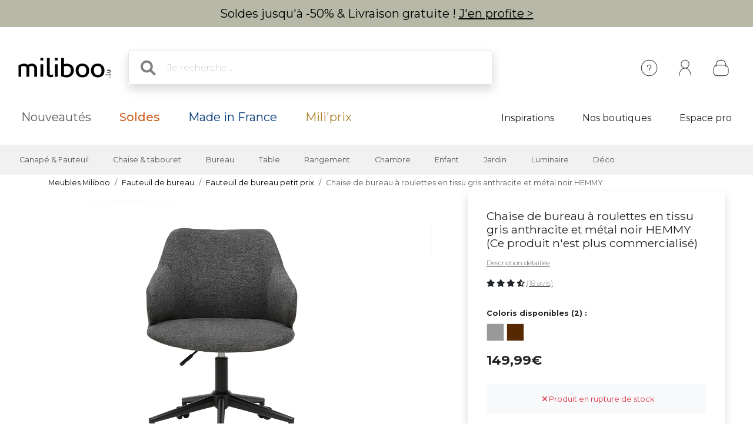

--- FILE ---
content_type: text/html; charset=utf-8
request_url: https://www.google.com/recaptcha/api2/anchor?ar=1&k=6Lc61pgUAAAAAAvaIZqr305zIXLGN4UZPX1EJwGc&co=aHR0cHM6Ly93d3cubWlsaWJvby5sdTo0NDM.&hl=fr&v=9TiwnJFHeuIw_s0wSd3fiKfN&size=normal&anchor-ms=20000&execute-ms=30000&cb=rvgh1vgpc46k
body_size: 48819
content:
<!DOCTYPE HTML><html dir="ltr" lang="fr"><head><meta http-equiv="Content-Type" content="text/html; charset=UTF-8">
<meta http-equiv="X-UA-Compatible" content="IE=edge">
<title>reCAPTCHA</title>
<style type="text/css">
/* cyrillic-ext */
@font-face {
  font-family: 'Roboto';
  font-style: normal;
  font-weight: 400;
  font-stretch: 100%;
  src: url(//fonts.gstatic.com/s/roboto/v48/KFO7CnqEu92Fr1ME7kSn66aGLdTylUAMa3GUBHMdazTgWw.woff2) format('woff2');
  unicode-range: U+0460-052F, U+1C80-1C8A, U+20B4, U+2DE0-2DFF, U+A640-A69F, U+FE2E-FE2F;
}
/* cyrillic */
@font-face {
  font-family: 'Roboto';
  font-style: normal;
  font-weight: 400;
  font-stretch: 100%;
  src: url(//fonts.gstatic.com/s/roboto/v48/KFO7CnqEu92Fr1ME7kSn66aGLdTylUAMa3iUBHMdazTgWw.woff2) format('woff2');
  unicode-range: U+0301, U+0400-045F, U+0490-0491, U+04B0-04B1, U+2116;
}
/* greek-ext */
@font-face {
  font-family: 'Roboto';
  font-style: normal;
  font-weight: 400;
  font-stretch: 100%;
  src: url(//fonts.gstatic.com/s/roboto/v48/KFO7CnqEu92Fr1ME7kSn66aGLdTylUAMa3CUBHMdazTgWw.woff2) format('woff2');
  unicode-range: U+1F00-1FFF;
}
/* greek */
@font-face {
  font-family: 'Roboto';
  font-style: normal;
  font-weight: 400;
  font-stretch: 100%;
  src: url(//fonts.gstatic.com/s/roboto/v48/KFO7CnqEu92Fr1ME7kSn66aGLdTylUAMa3-UBHMdazTgWw.woff2) format('woff2');
  unicode-range: U+0370-0377, U+037A-037F, U+0384-038A, U+038C, U+038E-03A1, U+03A3-03FF;
}
/* math */
@font-face {
  font-family: 'Roboto';
  font-style: normal;
  font-weight: 400;
  font-stretch: 100%;
  src: url(//fonts.gstatic.com/s/roboto/v48/KFO7CnqEu92Fr1ME7kSn66aGLdTylUAMawCUBHMdazTgWw.woff2) format('woff2');
  unicode-range: U+0302-0303, U+0305, U+0307-0308, U+0310, U+0312, U+0315, U+031A, U+0326-0327, U+032C, U+032F-0330, U+0332-0333, U+0338, U+033A, U+0346, U+034D, U+0391-03A1, U+03A3-03A9, U+03B1-03C9, U+03D1, U+03D5-03D6, U+03F0-03F1, U+03F4-03F5, U+2016-2017, U+2034-2038, U+203C, U+2040, U+2043, U+2047, U+2050, U+2057, U+205F, U+2070-2071, U+2074-208E, U+2090-209C, U+20D0-20DC, U+20E1, U+20E5-20EF, U+2100-2112, U+2114-2115, U+2117-2121, U+2123-214F, U+2190, U+2192, U+2194-21AE, U+21B0-21E5, U+21F1-21F2, U+21F4-2211, U+2213-2214, U+2216-22FF, U+2308-230B, U+2310, U+2319, U+231C-2321, U+2336-237A, U+237C, U+2395, U+239B-23B7, U+23D0, U+23DC-23E1, U+2474-2475, U+25AF, U+25B3, U+25B7, U+25BD, U+25C1, U+25CA, U+25CC, U+25FB, U+266D-266F, U+27C0-27FF, U+2900-2AFF, U+2B0E-2B11, U+2B30-2B4C, U+2BFE, U+3030, U+FF5B, U+FF5D, U+1D400-1D7FF, U+1EE00-1EEFF;
}
/* symbols */
@font-face {
  font-family: 'Roboto';
  font-style: normal;
  font-weight: 400;
  font-stretch: 100%;
  src: url(//fonts.gstatic.com/s/roboto/v48/KFO7CnqEu92Fr1ME7kSn66aGLdTylUAMaxKUBHMdazTgWw.woff2) format('woff2');
  unicode-range: U+0001-000C, U+000E-001F, U+007F-009F, U+20DD-20E0, U+20E2-20E4, U+2150-218F, U+2190, U+2192, U+2194-2199, U+21AF, U+21E6-21F0, U+21F3, U+2218-2219, U+2299, U+22C4-22C6, U+2300-243F, U+2440-244A, U+2460-24FF, U+25A0-27BF, U+2800-28FF, U+2921-2922, U+2981, U+29BF, U+29EB, U+2B00-2BFF, U+4DC0-4DFF, U+FFF9-FFFB, U+10140-1018E, U+10190-1019C, U+101A0, U+101D0-101FD, U+102E0-102FB, U+10E60-10E7E, U+1D2C0-1D2D3, U+1D2E0-1D37F, U+1F000-1F0FF, U+1F100-1F1AD, U+1F1E6-1F1FF, U+1F30D-1F30F, U+1F315, U+1F31C, U+1F31E, U+1F320-1F32C, U+1F336, U+1F378, U+1F37D, U+1F382, U+1F393-1F39F, U+1F3A7-1F3A8, U+1F3AC-1F3AF, U+1F3C2, U+1F3C4-1F3C6, U+1F3CA-1F3CE, U+1F3D4-1F3E0, U+1F3ED, U+1F3F1-1F3F3, U+1F3F5-1F3F7, U+1F408, U+1F415, U+1F41F, U+1F426, U+1F43F, U+1F441-1F442, U+1F444, U+1F446-1F449, U+1F44C-1F44E, U+1F453, U+1F46A, U+1F47D, U+1F4A3, U+1F4B0, U+1F4B3, U+1F4B9, U+1F4BB, U+1F4BF, U+1F4C8-1F4CB, U+1F4D6, U+1F4DA, U+1F4DF, U+1F4E3-1F4E6, U+1F4EA-1F4ED, U+1F4F7, U+1F4F9-1F4FB, U+1F4FD-1F4FE, U+1F503, U+1F507-1F50B, U+1F50D, U+1F512-1F513, U+1F53E-1F54A, U+1F54F-1F5FA, U+1F610, U+1F650-1F67F, U+1F687, U+1F68D, U+1F691, U+1F694, U+1F698, U+1F6AD, U+1F6B2, U+1F6B9-1F6BA, U+1F6BC, U+1F6C6-1F6CF, U+1F6D3-1F6D7, U+1F6E0-1F6EA, U+1F6F0-1F6F3, U+1F6F7-1F6FC, U+1F700-1F7FF, U+1F800-1F80B, U+1F810-1F847, U+1F850-1F859, U+1F860-1F887, U+1F890-1F8AD, U+1F8B0-1F8BB, U+1F8C0-1F8C1, U+1F900-1F90B, U+1F93B, U+1F946, U+1F984, U+1F996, U+1F9E9, U+1FA00-1FA6F, U+1FA70-1FA7C, U+1FA80-1FA89, U+1FA8F-1FAC6, U+1FACE-1FADC, U+1FADF-1FAE9, U+1FAF0-1FAF8, U+1FB00-1FBFF;
}
/* vietnamese */
@font-face {
  font-family: 'Roboto';
  font-style: normal;
  font-weight: 400;
  font-stretch: 100%;
  src: url(//fonts.gstatic.com/s/roboto/v48/KFO7CnqEu92Fr1ME7kSn66aGLdTylUAMa3OUBHMdazTgWw.woff2) format('woff2');
  unicode-range: U+0102-0103, U+0110-0111, U+0128-0129, U+0168-0169, U+01A0-01A1, U+01AF-01B0, U+0300-0301, U+0303-0304, U+0308-0309, U+0323, U+0329, U+1EA0-1EF9, U+20AB;
}
/* latin-ext */
@font-face {
  font-family: 'Roboto';
  font-style: normal;
  font-weight: 400;
  font-stretch: 100%;
  src: url(//fonts.gstatic.com/s/roboto/v48/KFO7CnqEu92Fr1ME7kSn66aGLdTylUAMa3KUBHMdazTgWw.woff2) format('woff2');
  unicode-range: U+0100-02BA, U+02BD-02C5, U+02C7-02CC, U+02CE-02D7, U+02DD-02FF, U+0304, U+0308, U+0329, U+1D00-1DBF, U+1E00-1E9F, U+1EF2-1EFF, U+2020, U+20A0-20AB, U+20AD-20C0, U+2113, U+2C60-2C7F, U+A720-A7FF;
}
/* latin */
@font-face {
  font-family: 'Roboto';
  font-style: normal;
  font-weight: 400;
  font-stretch: 100%;
  src: url(//fonts.gstatic.com/s/roboto/v48/KFO7CnqEu92Fr1ME7kSn66aGLdTylUAMa3yUBHMdazQ.woff2) format('woff2');
  unicode-range: U+0000-00FF, U+0131, U+0152-0153, U+02BB-02BC, U+02C6, U+02DA, U+02DC, U+0304, U+0308, U+0329, U+2000-206F, U+20AC, U+2122, U+2191, U+2193, U+2212, U+2215, U+FEFF, U+FFFD;
}
/* cyrillic-ext */
@font-face {
  font-family: 'Roboto';
  font-style: normal;
  font-weight: 500;
  font-stretch: 100%;
  src: url(//fonts.gstatic.com/s/roboto/v48/KFO7CnqEu92Fr1ME7kSn66aGLdTylUAMa3GUBHMdazTgWw.woff2) format('woff2');
  unicode-range: U+0460-052F, U+1C80-1C8A, U+20B4, U+2DE0-2DFF, U+A640-A69F, U+FE2E-FE2F;
}
/* cyrillic */
@font-face {
  font-family: 'Roboto';
  font-style: normal;
  font-weight: 500;
  font-stretch: 100%;
  src: url(//fonts.gstatic.com/s/roboto/v48/KFO7CnqEu92Fr1ME7kSn66aGLdTylUAMa3iUBHMdazTgWw.woff2) format('woff2');
  unicode-range: U+0301, U+0400-045F, U+0490-0491, U+04B0-04B1, U+2116;
}
/* greek-ext */
@font-face {
  font-family: 'Roboto';
  font-style: normal;
  font-weight: 500;
  font-stretch: 100%;
  src: url(//fonts.gstatic.com/s/roboto/v48/KFO7CnqEu92Fr1ME7kSn66aGLdTylUAMa3CUBHMdazTgWw.woff2) format('woff2');
  unicode-range: U+1F00-1FFF;
}
/* greek */
@font-face {
  font-family: 'Roboto';
  font-style: normal;
  font-weight: 500;
  font-stretch: 100%;
  src: url(//fonts.gstatic.com/s/roboto/v48/KFO7CnqEu92Fr1ME7kSn66aGLdTylUAMa3-UBHMdazTgWw.woff2) format('woff2');
  unicode-range: U+0370-0377, U+037A-037F, U+0384-038A, U+038C, U+038E-03A1, U+03A3-03FF;
}
/* math */
@font-face {
  font-family: 'Roboto';
  font-style: normal;
  font-weight: 500;
  font-stretch: 100%;
  src: url(//fonts.gstatic.com/s/roboto/v48/KFO7CnqEu92Fr1ME7kSn66aGLdTylUAMawCUBHMdazTgWw.woff2) format('woff2');
  unicode-range: U+0302-0303, U+0305, U+0307-0308, U+0310, U+0312, U+0315, U+031A, U+0326-0327, U+032C, U+032F-0330, U+0332-0333, U+0338, U+033A, U+0346, U+034D, U+0391-03A1, U+03A3-03A9, U+03B1-03C9, U+03D1, U+03D5-03D6, U+03F0-03F1, U+03F4-03F5, U+2016-2017, U+2034-2038, U+203C, U+2040, U+2043, U+2047, U+2050, U+2057, U+205F, U+2070-2071, U+2074-208E, U+2090-209C, U+20D0-20DC, U+20E1, U+20E5-20EF, U+2100-2112, U+2114-2115, U+2117-2121, U+2123-214F, U+2190, U+2192, U+2194-21AE, U+21B0-21E5, U+21F1-21F2, U+21F4-2211, U+2213-2214, U+2216-22FF, U+2308-230B, U+2310, U+2319, U+231C-2321, U+2336-237A, U+237C, U+2395, U+239B-23B7, U+23D0, U+23DC-23E1, U+2474-2475, U+25AF, U+25B3, U+25B7, U+25BD, U+25C1, U+25CA, U+25CC, U+25FB, U+266D-266F, U+27C0-27FF, U+2900-2AFF, U+2B0E-2B11, U+2B30-2B4C, U+2BFE, U+3030, U+FF5B, U+FF5D, U+1D400-1D7FF, U+1EE00-1EEFF;
}
/* symbols */
@font-face {
  font-family: 'Roboto';
  font-style: normal;
  font-weight: 500;
  font-stretch: 100%;
  src: url(//fonts.gstatic.com/s/roboto/v48/KFO7CnqEu92Fr1ME7kSn66aGLdTylUAMaxKUBHMdazTgWw.woff2) format('woff2');
  unicode-range: U+0001-000C, U+000E-001F, U+007F-009F, U+20DD-20E0, U+20E2-20E4, U+2150-218F, U+2190, U+2192, U+2194-2199, U+21AF, U+21E6-21F0, U+21F3, U+2218-2219, U+2299, U+22C4-22C6, U+2300-243F, U+2440-244A, U+2460-24FF, U+25A0-27BF, U+2800-28FF, U+2921-2922, U+2981, U+29BF, U+29EB, U+2B00-2BFF, U+4DC0-4DFF, U+FFF9-FFFB, U+10140-1018E, U+10190-1019C, U+101A0, U+101D0-101FD, U+102E0-102FB, U+10E60-10E7E, U+1D2C0-1D2D3, U+1D2E0-1D37F, U+1F000-1F0FF, U+1F100-1F1AD, U+1F1E6-1F1FF, U+1F30D-1F30F, U+1F315, U+1F31C, U+1F31E, U+1F320-1F32C, U+1F336, U+1F378, U+1F37D, U+1F382, U+1F393-1F39F, U+1F3A7-1F3A8, U+1F3AC-1F3AF, U+1F3C2, U+1F3C4-1F3C6, U+1F3CA-1F3CE, U+1F3D4-1F3E0, U+1F3ED, U+1F3F1-1F3F3, U+1F3F5-1F3F7, U+1F408, U+1F415, U+1F41F, U+1F426, U+1F43F, U+1F441-1F442, U+1F444, U+1F446-1F449, U+1F44C-1F44E, U+1F453, U+1F46A, U+1F47D, U+1F4A3, U+1F4B0, U+1F4B3, U+1F4B9, U+1F4BB, U+1F4BF, U+1F4C8-1F4CB, U+1F4D6, U+1F4DA, U+1F4DF, U+1F4E3-1F4E6, U+1F4EA-1F4ED, U+1F4F7, U+1F4F9-1F4FB, U+1F4FD-1F4FE, U+1F503, U+1F507-1F50B, U+1F50D, U+1F512-1F513, U+1F53E-1F54A, U+1F54F-1F5FA, U+1F610, U+1F650-1F67F, U+1F687, U+1F68D, U+1F691, U+1F694, U+1F698, U+1F6AD, U+1F6B2, U+1F6B9-1F6BA, U+1F6BC, U+1F6C6-1F6CF, U+1F6D3-1F6D7, U+1F6E0-1F6EA, U+1F6F0-1F6F3, U+1F6F7-1F6FC, U+1F700-1F7FF, U+1F800-1F80B, U+1F810-1F847, U+1F850-1F859, U+1F860-1F887, U+1F890-1F8AD, U+1F8B0-1F8BB, U+1F8C0-1F8C1, U+1F900-1F90B, U+1F93B, U+1F946, U+1F984, U+1F996, U+1F9E9, U+1FA00-1FA6F, U+1FA70-1FA7C, U+1FA80-1FA89, U+1FA8F-1FAC6, U+1FACE-1FADC, U+1FADF-1FAE9, U+1FAF0-1FAF8, U+1FB00-1FBFF;
}
/* vietnamese */
@font-face {
  font-family: 'Roboto';
  font-style: normal;
  font-weight: 500;
  font-stretch: 100%;
  src: url(//fonts.gstatic.com/s/roboto/v48/KFO7CnqEu92Fr1ME7kSn66aGLdTylUAMa3OUBHMdazTgWw.woff2) format('woff2');
  unicode-range: U+0102-0103, U+0110-0111, U+0128-0129, U+0168-0169, U+01A0-01A1, U+01AF-01B0, U+0300-0301, U+0303-0304, U+0308-0309, U+0323, U+0329, U+1EA0-1EF9, U+20AB;
}
/* latin-ext */
@font-face {
  font-family: 'Roboto';
  font-style: normal;
  font-weight: 500;
  font-stretch: 100%;
  src: url(//fonts.gstatic.com/s/roboto/v48/KFO7CnqEu92Fr1ME7kSn66aGLdTylUAMa3KUBHMdazTgWw.woff2) format('woff2');
  unicode-range: U+0100-02BA, U+02BD-02C5, U+02C7-02CC, U+02CE-02D7, U+02DD-02FF, U+0304, U+0308, U+0329, U+1D00-1DBF, U+1E00-1E9F, U+1EF2-1EFF, U+2020, U+20A0-20AB, U+20AD-20C0, U+2113, U+2C60-2C7F, U+A720-A7FF;
}
/* latin */
@font-face {
  font-family: 'Roboto';
  font-style: normal;
  font-weight: 500;
  font-stretch: 100%;
  src: url(//fonts.gstatic.com/s/roboto/v48/KFO7CnqEu92Fr1ME7kSn66aGLdTylUAMa3yUBHMdazQ.woff2) format('woff2');
  unicode-range: U+0000-00FF, U+0131, U+0152-0153, U+02BB-02BC, U+02C6, U+02DA, U+02DC, U+0304, U+0308, U+0329, U+2000-206F, U+20AC, U+2122, U+2191, U+2193, U+2212, U+2215, U+FEFF, U+FFFD;
}
/* cyrillic-ext */
@font-face {
  font-family: 'Roboto';
  font-style: normal;
  font-weight: 900;
  font-stretch: 100%;
  src: url(//fonts.gstatic.com/s/roboto/v48/KFO7CnqEu92Fr1ME7kSn66aGLdTylUAMa3GUBHMdazTgWw.woff2) format('woff2');
  unicode-range: U+0460-052F, U+1C80-1C8A, U+20B4, U+2DE0-2DFF, U+A640-A69F, U+FE2E-FE2F;
}
/* cyrillic */
@font-face {
  font-family: 'Roboto';
  font-style: normal;
  font-weight: 900;
  font-stretch: 100%;
  src: url(//fonts.gstatic.com/s/roboto/v48/KFO7CnqEu92Fr1ME7kSn66aGLdTylUAMa3iUBHMdazTgWw.woff2) format('woff2');
  unicode-range: U+0301, U+0400-045F, U+0490-0491, U+04B0-04B1, U+2116;
}
/* greek-ext */
@font-face {
  font-family: 'Roboto';
  font-style: normal;
  font-weight: 900;
  font-stretch: 100%;
  src: url(//fonts.gstatic.com/s/roboto/v48/KFO7CnqEu92Fr1ME7kSn66aGLdTylUAMa3CUBHMdazTgWw.woff2) format('woff2');
  unicode-range: U+1F00-1FFF;
}
/* greek */
@font-face {
  font-family: 'Roboto';
  font-style: normal;
  font-weight: 900;
  font-stretch: 100%;
  src: url(//fonts.gstatic.com/s/roboto/v48/KFO7CnqEu92Fr1ME7kSn66aGLdTylUAMa3-UBHMdazTgWw.woff2) format('woff2');
  unicode-range: U+0370-0377, U+037A-037F, U+0384-038A, U+038C, U+038E-03A1, U+03A3-03FF;
}
/* math */
@font-face {
  font-family: 'Roboto';
  font-style: normal;
  font-weight: 900;
  font-stretch: 100%;
  src: url(//fonts.gstatic.com/s/roboto/v48/KFO7CnqEu92Fr1ME7kSn66aGLdTylUAMawCUBHMdazTgWw.woff2) format('woff2');
  unicode-range: U+0302-0303, U+0305, U+0307-0308, U+0310, U+0312, U+0315, U+031A, U+0326-0327, U+032C, U+032F-0330, U+0332-0333, U+0338, U+033A, U+0346, U+034D, U+0391-03A1, U+03A3-03A9, U+03B1-03C9, U+03D1, U+03D5-03D6, U+03F0-03F1, U+03F4-03F5, U+2016-2017, U+2034-2038, U+203C, U+2040, U+2043, U+2047, U+2050, U+2057, U+205F, U+2070-2071, U+2074-208E, U+2090-209C, U+20D0-20DC, U+20E1, U+20E5-20EF, U+2100-2112, U+2114-2115, U+2117-2121, U+2123-214F, U+2190, U+2192, U+2194-21AE, U+21B0-21E5, U+21F1-21F2, U+21F4-2211, U+2213-2214, U+2216-22FF, U+2308-230B, U+2310, U+2319, U+231C-2321, U+2336-237A, U+237C, U+2395, U+239B-23B7, U+23D0, U+23DC-23E1, U+2474-2475, U+25AF, U+25B3, U+25B7, U+25BD, U+25C1, U+25CA, U+25CC, U+25FB, U+266D-266F, U+27C0-27FF, U+2900-2AFF, U+2B0E-2B11, U+2B30-2B4C, U+2BFE, U+3030, U+FF5B, U+FF5D, U+1D400-1D7FF, U+1EE00-1EEFF;
}
/* symbols */
@font-face {
  font-family: 'Roboto';
  font-style: normal;
  font-weight: 900;
  font-stretch: 100%;
  src: url(//fonts.gstatic.com/s/roboto/v48/KFO7CnqEu92Fr1ME7kSn66aGLdTylUAMaxKUBHMdazTgWw.woff2) format('woff2');
  unicode-range: U+0001-000C, U+000E-001F, U+007F-009F, U+20DD-20E0, U+20E2-20E4, U+2150-218F, U+2190, U+2192, U+2194-2199, U+21AF, U+21E6-21F0, U+21F3, U+2218-2219, U+2299, U+22C4-22C6, U+2300-243F, U+2440-244A, U+2460-24FF, U+25A0-27BF, U+2800-28FF, U+2921-2922, U+2981, U+29BF, U+29EB, U+2B00-2BFF, U+4DC0-4DFF, U+FFF9-FFFB, U+10140-1018E, U+10190-1019C, U+101A0, U+101D0-101FD, U+102E0-102FB, U+10E60-10E7E, U+1D2C0-1D2D3, U+1D2E0-1D37F, U+1F000-1F0FF, U+1F100-1F1AD, U+1F1E6-1F1FF, U+1F30D-1F30F, U+1F315, U+1F31C, U+1F31E, U+1F320-1F32C, U+1F336, U+1F378, U+1F37D, U+1F382, U+1F393-1F39F, U+1F3A7-1F3A8, U+1F3AC-1F3AF, U+1F3C2, U+1F3C4-1F3C6, U+1F3CA-1F3CE, U+1F3D4-1F3E0, U+1F3ED, U+1F3F1-1F3F3, U+1F3F5-1F3F7, U+1F408, U+1F415, U+1F41F, U+1F426, U+1F43F, U+1F441-1F442, U+1F444, U+1F446-1F449, U+1F44C-1F44E, U+1F453, U+1F46A, U+1F47D, U+1F4A3, U+1F4B0, U+1F4B3, U+1F4B9, U+1F4BB, U+1F4BF, U+1F4C8-1F4CB, U+1F4D6, U+1F4DA, U+1F4DF, U+1F4E3-1F4E6, U+1F4EA-1F4ED, U+1F4F7, U+1F4F9-1F4FB, U+1F4FD-1F4FE, U+1F503, U+1F507-1F50B, U+1F50D, U+1F512-1F513, U+1F53E-1F54A, U+1F54F-1F5FA, U+1F610, U+1F650-1F67F, U+1F687, U+1F68D, U+1F691, U+1F694, U+1F698, U+1F6AD, U+1F6B2, U+1F6B9-1F6BA, U+1F6BC, U+1F6C6-1F6CF, U+1F6D3-1F6D7, U+1F6E0-1F6EA, U+1F6F0-1F6F3, U+1F6F7-1F6FC, U+1F700-1F7FF, U+1F800-1F80B, U+1F810-1F847, U+1F850-1F859, U+1F860-1F887, U+1F890-1F8AD, U+1F8B0-1F8BB, U+1F8C0-1F8C1, U+1F900-1F90B, U+1F93B, U+1F946, U+1F984, U+1F996, U+1F9E9, U+1FA00-1FA6F, U+1FA70-1FA7C, U+1FA80-1FA89, U+1FA8F-1FAC6, U+1FACE-1FADC, U+1FADF-1FAE9, U+1FAF0-1FAF8, U+1FB00-1FBFF;
}
/* vietnamese */
@font-face {
  font-family: 'Roboto';
  font-style: normal;
  font-weight: 900;
  font-stretch: 100%;
  src: url(//fonts.gstatic.com/s/roboto/v48/KFO7CnqEu92Fr1ME7kSn66aGLdTylUAMa3OUBHMdazTgWw.woff2) format('woff2');
  unicode-range: U+0102-0103, U+0110-0111, U+0128-0129, U+0168-0169, U+01A0-01A1, U+01AF-01B0, U+0300-0301, U+0303-0304, U+0308-0309, U+0323, U+0329, U+1EA0-1EF9, U+20AB;
}
/* latin-ext */
@font-face {
  font-family: 'Roboto';
  font-style: normal;
  font-weight: 900;
  font-stretch: 100%;
  src: url(//fonts.gstatic.com/s/roboto/v48/KFO7CnqEu92Fr1ME7kSn66aGLdTylUAMa3KUBHMdazTgWw.woff2) format('woff2');
  unicode-range: U+0100-02BA, U+02BD-02C5, U+02C7-02CC, U+02CE-02D7, U+02DD-02FF, U+0304, U+0308, U+0329, U+1D00-1DBF, U+1E00-1E9F, U+1EF2-1EFF, U+2020, U+20A0-20AB, U+20AD-20C0, U+2113, U+2C60-2C7F, U+A720-A7FF;
}
/* latin */
@font-face {
  font-family: 'Roboto';
  font-style: normal;
  font-weight: 900;
  font-stretch: 100%;
  src: url(//fonts.gstatic.com/s/roboto/v48/KFO7CnqEu92Fr1ME7kSn66aGLdTylUAMa3yUBHMdazQ.woff2) format('woff2');
  unicode-range: U+0000-00FF, U+0131, U+0152-0153, U+02BB-02BC, U+02C6, U+02DA, U+02DC, U+0304, U+0308, U+0329, U+2000-206F, U+20AC, U+2122, U+2191, U+2193, U+2212, U+2215, U+FEFF, U+FFFD;
}

</style>
<link rel="stylesheet" type="text/css" href="https://www.gstatic.com/recaptcha/releases/9TiwnJFHeuIw_s0wSd3fiKfN/styles__ltr.css">
<script nonce="sZGatbx8wEryqNrEb43tUg" type="text/javascript">window['__recaptcha_api'] = 'https://www.google.com/recaptcha/api2/';</script>
<script type="text/javascript" src="https://www.gstatic.com/recaptcha/releases/9TiwnJFHeuIw_s0wSd3fiKfN/recaptcha__fr.js" nonce="sZGatbx8wEryqNrEb43tUg">
      
    </script></head>
<body><div id="rc-anchor-alert" class="rc-anchor-alert"></div>
<input type="hidden" id="recaptcha-token" value="[base64]">
<script type="text/javascript" nonce="sZGatbx8wEryqNrEb43tUg">
      recaptcha.anchor.Main.init("[\x22ainput\x22,[\x22bgdata\x22,\x22\x22,\[base64]/[base64]/[base64]/[base64]/[base64]/[base64]/[base64]/[base64]/[base64]/[base64]\\u003d\x22,\[base64]\x22,\x22w79Gw605d8KswovDuh/DmEU0ZEVbwrTCmADDgiXCljdpwqHCrALCrUs6w50/w6fDkA7CoMKmUsK3wovDncOaw6wMGjddw61nCsKjwqrCrlTCg8KUw6M2woHCnsK6w7fCpzlKwoXDsjxJGMO9KQhewq3Dl8Otw5TDlSlTWMOYO8OZw7BfTsONCGRawoUGZ8Ofw5Rdw6YBw7vCjXohw73DrsKmw47CkcOfKF8gAsO/GxnDk23DhAlmwoDCo8Knwo7DpCDDhMKdHR3DisK7wrXCqsO6YgvClFHCk2kFwqvDrcKVPsKHfsK/w59RwqzDgsOzwq87w6/Cs8KPw5/CnyLDsWx+UsO/wrwQOH7CtMKrw5fCicOQwpbCmVnCksOlw4bCsjPDtcKow6HCmcKtw7N+MRVXJcO2wpYDwpxfFMO2CxEMR8KnDmjDg8K8D8Kfw5bCki/CtgV2YU9jwqvDnAUfVVnCkMK4PhXDqsOdw5lPK23CqgDDk8Omw5gow7LDtcOaaz3Dm8OQw5sMbcKCwr7DksKnOjs1SHrDpUkQwpxyG8KmKMOJwrAwwooIw6LCuMOFM8Kjw6ZkwofCucOBwpYaw6/Ci2PDjcOPFVFNwq/CtUMzAsKjacO2woLCtMOvw57DjHfCssKSZX4yw7XDlEnCqkTDjmjDu8KuwrM1woTClsOTwr1ZWDZTCsOeTlcHwrbCuxF5STFhSMOaWcOuwp/[base64]/DmcOyw7gRw7kDBlrCusK2BMOsdTrCisK7Om/[base64]/[base64]/[base64]/Dk8OVw5MJw4p2NkXDr8KDwrcfw40PKcKqw7rDtsOwwoDDpR5swq/CosKWPsOwwpzDucOhw5xZw7jCosK0w4gywo3Cg8OqwqE2w4rCnUQrwobCrMOUw5J1w5Qgw7QGFcK3XTXDsljDo8KFwq01wrTDgcOZeFjCpMKXwpfCiU9NaMOZw5Rcw6vCjcK+XMOsAD/DgzzChznDkWZ4CMKEfTrCpcKvwoozwr0bYMK9wq3Cqy3DkcK/KlzCkkU8FMKyeMKdOXrCnh/[base64]/Cj33DixbCnBLDoMK9w5x/wr/Cg8K/wpPCvmJdO8OgwpLDv8KWwpMAcGfDr8O2w6MYXsK9w5fCjcOjw6DDjsKFw7HDnE3DtMKKwo1Cw5tvw4Y5AsOXSMK7wqZAIcKBw4rCpsOFw5I4QzU0fC3DlUXCllrDpHHCvG0MdcKuZsO4LcK+SAltw7k5Ch/CowfCs8OdFsKpw57Ck0pnwpF0CMOcM8KZwp54csKNTcKkMwprw6pJVyhOesOGw7vDqjDClR18w5jDv8KkS8Oqw5TDoi/Cj8KPVMOTPwZBFsKjehJ/[base64]/[base64]/CoDE9ATbCm3nDpnrDm8KUw63DoMOIw4pkw64gUyLDnjbCu1vCgBvDkcOBw7t9T8KUwp1bOsK8GMOGWcO6woDCtMOnw7Jswq1Iw4PDuDc1w7oEwp/Dlg91dsO1VMOmw73DkMOcSx03wrHCmBlMWztqFRTDm8KJfMKPZBUQVMOfXcKFwozDqsOaw43DrMOvZm/[base64]/Dlj0ywrrDrsKLw6vCqB3DuknDmsKiw491wp7DhGNXX8K8w48NwoXDiE3DrUfDkMOCw6XDnjDDjsOmwpjCv0/DosOPworCuMKAwpPDuwwsc8OYw6Irw7rCsMOKQTbCtcO3aW7DlTjDkwY1wrrDhzbDiVrDvMK7O0XDlcK5w5xhecKRSSkxOzrDlVEwwqRkNADDj2jCvMOvw7kXwqAdw6RnAMKAwq9FP8O6w60oWWUAw5jDr8K/L8OsazdnwpBiWMKMwqt4MQ55w5jDgcKjw64/U3/Cj8OYGMOUwpDClcKXw6PDkTHCscKjQQ/DnGjCrmPDrT1UKMKPwr3CiS3Cu2UzGQnDljg1w4nDvcO5eUUlw6NGwpUQwpbDvMOZw5Epw6ErwrHDpsO9LcOoBMK6YsKQw6XCmsO0woh4RMOYZUxLw4DCpcKOY2B+JFY4fGR4wqfCjAhzQwMEfT/[base64]/CmcKgw6Mow4kRw6zCicOiw5BrTlw+SMKtwrQCMcKuw4IRwoAJw4lLK8KbA1nDiMOYfMK4eMOPZwXCo8Onw4fCicO4R354w7DDigIWBB/[base64]/DtiY3WXFNw5Q5wq1PD1MiBcOWJcKdeTLDp8O3w5LCiGhfKMK9emQPwq/DvMK5H8KhWMKgw5p7wrTCvkI7wqklL03DmG5dw5wDDEzCi8OTUipGeFDDnMOgbATDnyPDqwQnATIIw7zDs2fDozFLwovDgDcOwr86wpknAsOrw7xnNE3DpsKFw4J+BiNpMsOqw6bCqmsQbijDrxPCjsOuwqBuwrrDj2/Dk8OVd8OuwqjCkMOJw7lGw4tww6bDmMOiwo1HwqAuwobCj8OBFsOKTMKBYV8bCMONw7/Cv8KNL8KWw5XDkUXDlcK1ESXDisODGDl5wrtgd8KpRMOTfMObNsKNwq/DpCFGwog5w6cTw7Yjw67CrcK3wr/CiG/DvX3DvkZRXsOGdMKHwpZtw4PDnBXDu8OhWMO7w4YedygCw5dxwpANaMKIw6MdIh8Yw5DCsn0QQ8OtbWnCugtGwo00by/[base64]/[base64]/CuWrChAx4wrsUwoIYFm/CmMO0w4vDtsOLfMOZEgnCs8OSIxQMw5REbmvDn0XCvXsXNcOkWAfDt3rCo8OXwojCnMKXKkoDw7bCrMKpwp4zw7EQwqnDqhXDpcO8w4pmw7tsw652w4VjP8K0HG/DuMOnwrTDlcOGPMOcw6XDoHA8KMOmclLCuG47asKXKMK6w6BaRmIIw5c5wpvCmcOFQH3DucK9PMOjDsOswoTCnCBfAcKywqhOPXfCphvCkSrDr8K1wodaIkLCtMKkwr7DnjNBcMOyw7/Dk8KXaHPDicKLwpplBXNVwrQKwqvDqcOrLsOuw7zCpcKrw5E2w6xawrcswpbDhsOtacOsdWTCqMKtXnkgAm3DugQydD3CpsK1FcOuwqIDwoxFw44owpDCicK5wqc5w4LCjMKfwohEw6jDsMOFwqV9F8OVb8ONXMOUCF5ZFxbCpsOVL8K2w6vDhsK/wrrCiHJpwr3Cj0hMPQTDry7Dg3HCusOYBxvChsKTSxQew7zCo8KzwqN3FsKow50tw6MowoJrDzZHMMKqwqZLw5/Cn1nDq8OJBQrCmG7DlcKFwo0Wa0B1aTTCmMOwBMKiWsKIVcKGw7AGwr7CqMOMHMOSwpBqOcO7PUDDqBdJwqTCs8O1w6Evw5bCu8KAwpNFf8KdScKsO8KCWcOWXzDDkApow4RmwpnClztjwqbDrsKvwqzDnEgtFsOew4dFdU81wpNHw6dXA8KpacKQw7/DnCwbb8KYAzDChjYVwrxoYHfCtcKfw44owq3CosONBEY5wrtSbwJ2wrJcNcOhwphzf8OlwojCqFg2wprDrsKmw6Q+e1c9OsOHZDpkwp51N8KLw5LDosOWw40Vw7fDpmNywo1bwppUXiIGOcOQA0DDvA/CpcOJw4cJw4Rjw5UCJnpjHsKaIQfDtMKoV8OwO2FRXynDviNWwrHDpU1fQsKlw5x5w7prw6wwwpFmQkFELcOCUMO7w6hPwr9hw5rDo8KmGsKXwr8dMyggFcOcwrsgVSkCa0Mcw43Dj8KOIcK2M8OWIw/CiDrCmMOhAMKLamJ+w6rDlMORRMO9w4ZpM8KEKFPCt8ODw4XDlWbCoBZ+w6HCj8OIw64kYUprAMKNZzXDihvCl2UOw4jCksK3w5XDvh3Coy1RFQB3RsKpwpsoG8KFw4FTwpJ1GcKnworDlMOfwoU3wovCvQNPTD/Ct8O+w49lC8O8w7HDisKMwq/Cgxw5w5FgWB14cnAzwp1swq16wolQPMKuTMOVw77DuhtfCcKYwpjDsMOHZAJMw5vCnQ3DtGXCokLCosOKY1VbP8OaF8O2w4JSwqHCgVDCisK7w7LCgsOMwo49W2IZd8KSVX7CscOfJHshw5EVwr/DicOWw77CvcO5woDCtypww63Cl8KVwqlxwrfDry1wwofDhsKqw6NTwpIWKsKWBMO4w7TDhl8nehdlwozDusKXwobCr33DtX/[base64]/Csyhzw4XCuMOLb8OEwqMhwqBfw4jCvcKPXMOiKR/Ci8Kew7rChCPCv3DCqsKJw7VUXcOyRwlFFsKrNMKEUcK3GGAbMcK0wrMBFHPCqsKGRMOkw4tZwqIRZ21Aw4BYwrHDrMK+csKTwo0Ww7XDmMKgwo/Djl4SdcKgw63DmXfDh8KXw50Qwq1LwrjCq8KJw4rCqz5Iw5RBwqIOw4LDuQTCgiFYZyZoH8KPw74sUcORwq/Di3/Dh8Osw4plWsOVRnXClsKIDgUzVQdxwo5SwqBuam/DiMOuQW3DusK2IEAtwoBjE8O9w6fCiSPCtFLClyjCs8KXwoTCosOjfsK1ZljDmm9iw4tXasOXw68fw78VFMOkKRLCt8K7OcKcw7PDiMKLcWcaJMKRwqrCkW1XwoXCqxHChsOWeMObTFPDqRrDtQLDsMOiKk/DkQ00wohEAEVMLsOUw759WcKlw6XDojfCinDDq8KGw7DDoRZsw5TDp1xiNsOHw6zDhRPChgVTw6bCiRsPw77Ch8KcT8OnQMKNw5vCrXB3KirDi151w6BwcynCjxUcwo/CpsKhfkMVwoJbwphTwok1w5w4D8O6esODw7BfwqsvHG7DkmZ9KMKnwqbDrQNOwoAhwrjDicO9A8KVNMO0CmAXwps/wpfCssOsf8K7OkBdHcOlRxXDohTDt0fCrMKAQMODw48BI8OMw7fCjV8GwpPChsOhcsKGwrLDqwzDhnh4wqEBw7Z7wqVDwpUSw6BsZsK4UMKfw5nDvMO8LMKFPyLDjDcJAcOrw6vCtMKiw45kesKdLMOKwpXCu8OwaVUGwoHCg1jCg8O6AMOXw5bClE/Cumx+XcONOxp9BcOIw4RPwqI6wo/[base64]/[base64]/[base64]/Ci2QtZw5MLcKow43DocODRMOufsKKHsK/ZBArbncrw7TCicK0JXtkw5bDjX7CoMO6woHDsUHCuh0Zw7lvwo8PFcKEwqPDn0wJwovDs13Cg8KmBsOhw64HOMK1TQ5NBMK5w6lcwqXCmhfCg8OXw7XDt8K1wpIYw7/[base64]/Cv2vCrMKQOMOrwrluQHPDqX7DvkQjLMOgw6VaZsKPEybDg1vDvDtew610AzjDpsKMwrQfwovDhR7DlEpXGT99EsOPATEIw4J8KsO+w6Mmwphvej4Bw6EUw6/DqcOHOcObw4XCtAXDol9yRAbCsMK3FBcew6XCgjnCicKEwpEPTBLDq8OJLn/[base64]/Cj8KSwqjCoMO0d8Krw70bdMK6wq1+wofCjngmwqBGwq/[base64]/Cm3bCkkMOIcOXGTtnesORdMOEUj/Cgy5SHktKZgI1C8OtwpVUw6JZwoTDjMO1fMKuPsO4wpnCosOLYhfDlsOaw7jClzM4wph5w4PCssK/M8OxL8ObPxNdwqp3TsOgEXVGwqnDjADDqHZ6wrcxbTbCicKfNzc8GUbDmMKVwoIfG8OVw6LCoMOmw6rDtTE9Q23CrsKqwp/DpX4iw5DDucKtwoF0w7jDusKSw6XCtMKMaW0Awp7ChQLDoWodw7jCtMKjwrFsNcKJw7EPKMKcwr4ROMKkwr7CqcKJS8O6A8Kmw4rCjVnCvcKHw58BXMO7JcKZR8OEw4jCg8OSLsOiazjDgTo5w5tQw7zDocOwFsOmBcK/[base64]/DrSlow7/[base64]/CgMKTw4TDikxKdTx2wqhbDnhlVCvDrcKJwrlrV0sRZHENwojCvmvCuEnDtj7CuCHDh8KtQBlTwpbCugJZwqLCtMOGES7CmMOiXsKKwqFBbsKJw6x6Fh/Dn0HDlXDDoB5dw7dRw5M/D8K/w4ECw49yLAJQw6zCqTbCnXoxw6BCVhzCs8KqQQEvwogqaMO0TcOBwoLDtMKVcnJkwpc9wrs9TcOlw44pYsKdw4dNdsKhwphfacOkwqkJIcKuIsO3CsO6FcO+UcOOPi3CpsKQw61Kw7vDmGHCl3/CvsKHwpU/[base64]/DnsO+ZDTDlyDChw3CosOZLVjCnMOow4LCo13CmMKyw4PDk1FXwp/Cn8OWezFawpAKwr0fLxnDnFx1McKGwp1Mwo7CoAxBwpwGcsOfc8O2wojCocKEw6PCin0Rw7FKwqHDlsKpwprDs2LDjMOgEcKrwqTCqitNJlQZEQ/Cq8K1wqxDw7t3wqcTCcKFBMKIwobDtQXCiiUAw7JMNzvDpsKWw7V7d15XesKgwr0tVMOUZXRlw6Y8woN8BT/DmMOiw4HCucOGKAFaw7XDrsKAwpXCvBfDknLDqUfCkMOIw6h8w4Q5w7PDnQrCgj4two8yLADDh8KpNzzDjcO2KSPClMKXY8KWVU/DqcKAw5nCq28VFcKgw4bCjQkSw4l7wrvCkz8dw4lvQ2dmLsOsw5dlwoMywrMJUGpRw6cgwqpBSmY6d8OJw6rDvl5bwppzUzhPannDmcOww7VyacKAIcOpdcKCFcOjwpXDlC0pw7zDgsKdKMKDw4d1JsOFCwR+BmFywoRTw6FDOsK5dEDDsQRWIcODwp3CisKLw4gRXB/[base64]/CjsOCScOmTSHCrMOHwrfDtsKiw54VwovCpsKXwqTCqlROwq1qEVXDjMKxw6TClcKEUytaJgcywp07WMKhwqZuGMOjwp/DgcO8wozDhsKOw79Jw6zCpcOnw6BFw6hWwo7DkVMUecKuPldQw7nDkcOuwp5aw50fw5jCuiUoYcKaEsOQEWY4SVNVJm8RYA/CozfDgw/CmcKmwpIDwqbDnMOUcG0tcwp7wr0pOsO/[base64]/IMONw4HCk0pMdnbDtyHCghUue8K7wrteUVkQKzHCgMKvw64+AcKxdcOUQwIOw650wqnClR7DusKcw5HDt8K1w4HCgRQCwq/Cu2Mcwp/[base64]/w70jKMODwpZowrMPwrljNMOWwpTCusOcw7U9Y8KEP8OQcz/CnsK4wqPDhcKywofCjkp1GMKBwrTCjkkXw7rCvMO/L8OQw7fCqcOyRm9Sw4nCjiIvwovCj8K1JWgXVMOOTz7Dv8KCwojDnBoGIcKUE2DDpsK+cB4fQMO4RVRMw63Cl0ABw4AxJXDDm8KXw7LDs8Obw7/Dj8OtdMORw7nChsKIUMO3w5fDo8KcwpHCtFgaE8OYwonDtcOPw4x/GjYmRsOpw6/DrBtZw6x3w5PDtmtdw77DrWLCm8O4w7/Dq8O4w4HCnMKtX8KQEMK1ZsOqw4B/wq9vw6JEw7vCuMOdw6kSJsKzGGTDoC/CvDnCqcKbwpHCmirCp8K/WWhVWBjDoAHCl8OCFsKweVbCk8KFL1wBXcOWe3jCq8OpMcOdw4hOYWcVw7TDr8KowrbDkQQwwqHDlcKVL8KMCMOqQRrCom12VD/DgWXCtijDmy83wpVqJMKTw6NxJ8O1R8KWLMO/wrxBBjLDvsKaw5F1OcOnwp8SwpfCj0t7w7/Csmp2IFMELTjCo8Okw7Jtwp/[base64]/wokSwprDkTYbBMObw5XCvRhUwo/ChMOzOAFlw7BawrPDosKcwrcqesKewr8dwqHDn8KOCsKDEsKvw54MJRvCq8Otw7M4IgrDsXjCoThMw7nColA6w5HCk8O3FcKrJRUkwq7DmMKFIE/DnsKAIFzDjU/DtiHDlzk0csOIAsKTYsO9w414w4kBw6HDicKZwoXDoizDksOywpAvw7vDvlrDhw9HMgsGGj3Ct8K6woIdWcOwwohRwp1TwrwGNcKTw6vCksOPTB1uZ8Osw4hDw5jCiQYfOMKwbDzCmcKib8OxWsOYw5ISwpN2dMKAGMK6EsOJw5rDtcKvw43CsMOPKy/DiMOAwp0gw4jDrQ9ZwrdcwqrDvhMiw4LCuEJfwqfDq8K1HQsjBMKBw7NzZQzCtknDh8OZwr84wrTCiVnDtsKKw50IeycCwpcZw67Cg8KBAcK/[base64]/TmcDwqfCl8KsdMOzwpjDpXoHHsKJw6nCp8O/XjfDoMOzXsODw4TDgcK4PsODV8OcworDmXY+wpEWwqvDkzxffsOEETFlw7PCtnHCoMOIYsONTMOOw5XCu8O3ecKnwrnDqMOtwpBBUl0Owo/CssKXw7BGRsO+asO9wr1YfMOxwp1Jw6PDvcOMS8OPwrDDgMKGAkbDqCrDl8Ksw4rClcKFZVN+HsOwdsOHwq4uw5VuVlgmDxxKwp7CsVPCpcKXdyXDiXXCuhAqWnvCpygbB8KMasOZNUvCjH/[base64]/DvsKEwqfDv8Kowr/CgcKsw680MMKlwpVVwpLCl8KKFGMHw5DDiMKzwrvCpcKiacKiw4cwLnpIw4ctwqR8PEZ/w7o4L8OJwqQQIAHDpkVeUWXDhcKpw67DgsOww6AZLk/CkCDCmh/DhMO/AS/CugDCmcKow7dkwqrDmMORWcOEwrMRJ1VxwpHDrMK2XDZgPcO8WcORP0DCucOkwoBoMMOEGBYuw5PCrsOuYcODw5LCv2nDvlwmaAUJW3jDtsKvwojCmkEzfsOPIcOJw4jDgsO9I8Kmw5gMfcOqwpklw55SwpnChMKPMsKTwq/Dm8K/JsONw7zDh8OWw73CqWjDpR85w4NGDMOcwoDCuMKNP8Kbw6HDucOUHzAGw7vDrMOzAcKGbsKqwo1QT8OZHMONw58EXcOFXDABw4XCgsOJIGxrUsKMw5fDsjBXCinCmMOEMcO0bkkRc27Dh8KPFx0cPUg9C8OgVlXDhcK/VMK9PsKAwqbCuMOFKDfCrEMxw5PDnsKhw6vCi8OgX1LCqwTDsMOAw5g9bwLDjsOewqrCg8KVLMKTw5xlNkDCoWcUDkjDnMKZHEHDuVzDmVl/wp1oByDDsnZ2w5HDrA9xwrLCuMOrw7LCsjjDpsKSw5dCwpLDucOBw6wYwpERwpjDtEvCgMKYexNKV8KKCAUnMcO8wqTCuMKHw7nCh8KYw5jCpMKhVmHDpcOlwr/DusOsHBMsw4dbDwlFZMOkMsOHTMKCwr1JwqV+GB4Iw57DhFEKwoMuw6rCthsmwpLCkMOJwrTCpGRtYCdwWCPClMKIIiQbwphQeMOlw6NFfMOnLsK+w67DlizDscOewrjCrQJ1w5nDlFzCm8OmfMKCw5nDlyZBw48+L8Osw7FiO2fCn1d/[base64]/DrkbDqxbCrwZOwqDDpxQqesOWw4RkYMKvHi86XSVjD8OUwqTDr8KUw57ClcKEesOVE2MVFcOdZihOwrvCmsKPw5jDlMOzw5o/w5x5NsOBwo3DmCXDskcJwqJkw6lTw7jDpE0tUkI0w54Gw6jCkcKjNlEEUcKlw4tlBTNCwqskwoYGTQ9lwrfCrE7CtBVPYcOVY1PCmsKmEXJ6bXfDocO/wo3CqyYyQcOMw4rCoR56K1/CuBDCkGx4wrQ2JMOCw47Cr8KNWicIw47CvRXDkBNjwpcMw5zCsH9OYR1BworCn8K3D8KEJxHCtnnDv8KLwp3DsF1lSMKfa2/Dh1rCucOuw7hFRzLDrcK8bQIjIC3Dn8OMwqB0w5fDsMOPw4HCn8OVwp/CigPCmxYzJHVlw7rCusOZIS7DhcKuwqVAwoXCgMOrw5bCiMKow5jChsO0wo3Ci8KlDMKWQ8KDwpzCjV9Vw6nDnAk4f8OPLiA/D8OUw7lTwohkw7TDuMOEaEogwroJZsORwoJqw5nCt1HCr1fCh10OwqHCqFFXw4dwE2fDrFfDp8OfEMOeBR4gesKNR8O0PVDDlgDDusKSVhHCrsOnwq7Ds34SWsO7NsO1w6IMJMONw5/Cl04Cw6bCq8OoBhHDiwPCp8KLw4PDujrDqGozX8OOCTrDkVDCtcOWw4UoSMKqSRUaacKkw53CmQPDn8K2F8OAw4/DkcOewpkrdjDCtF7DkSMDw7x5wp/DisKsw4XClsKww4zDhC5YesKYQVoCTkzDinoGwr/CpnDDsWvDmMO2woRzwpoeFMKVJ8OMZMKlw59fbijDgMKkw7tdeMOUeiDCp8Kwwo/DmcK1URjDqGcbfsK+wrrCu1nCmy/CnX/[base64]/CkcOww55EEcOaJsOkVBdjNmAqQsK8wo9cwr5+w5Qyw7tsw5x7w5l2w6rDlMOfXDRywrQxPgLDmMOERMOTw5DDrMK6ZMK4SALDjibDkcOnGCPDg8KhwqHDr8KwQ8OHRMKqN8KYREfDqcOYE0wFwqVVbsO5w4Qpw5nDgcKHKktow6ZoHcO4RsK/TAjDrX3Cv8KkYcOdDcOTesKNEU8Xw451w5h+w58GTMOHw7vDqlrDkMOxw7/CncKSw43CisKew4nCscOiwrXDrEprTF9YdsKqwpQNOH7CgxzDsCTCrMKfFcK+w6QjesKMD8KNT8KIXmM1CcKSDQxUPUHDhgDDojkwHsOmw6vDsMOVw6sQDS/Dq1w0wo3DpxPChQIJwqDDnMOaTDrDmm/DtMO8LHbDk3DCtMKybsORQMKDw5DDqMKEwowGw7bCtsOzKCXCt2PCumnCj1Vsw7XDmkIlU25NLcOLeMKKw63DvMKEBMOPwpEEIcO/[base64]/N8O9FHYxw5/CqHzCo8OdAcKuwr3Cq8Kww6k9QMO/wprCm3nCgsK3wo/CiVN7wrVWw5bCsMKfw7HDiUHDkTJ7wrPCo8KCwoExwqHDm24LwoDCplFbFsOsK8Ktw6Nrw6hkw7LClMOPOCVZw7B3w53CnX/Dk13DrhLDv0wXw69EQMKkB3/DshI9QVwBGsK5woDCs01zw4XDpsK4w6HDmnYEZmUWwr/Dn3zDpgYRDDUcRsOCwp9HbMOuw6LChxxTKMOmwo3CgcKaNsOpJ8OBwqR+ScOrXksaSsKxw4vCl8K0w7JAw58BHEDChTbCvMKrw6TDtMKmCDJ6eH8gMVPDjhLDkGzDmg4Hw5fCu2/[base64]/CiHNxUMK4wo51w4YgwqPCosOLwoTChMKQIcOLfD/DlcOvwrvCgkdFwps4EcKpw5IVfMOHNnfCsF/DoTAfEsOmRHzDmcKYwozCjQ3CpSrChcKnakVnwq7CjTrChlTCqnpUcMKXS8OwGR3DscKWw7XCucK8XR/DgkkkOcOjLcOnwrImw6zCrcOUE8KXw4rCm3DCtBHChTIWasKBCCYkw6bDhgpqFcKlwrPCoVvCrikCwoopwpM5NhLCoELCuhbDuw/DvnTDtBLCpcOYwo0Vw6p+w5jCqWBEwoF0wrvCq3nChMKTw43ChsOKYcOtwqVkOB9UwqzCvcKFw4cNw73Dr8KzB3vCvQXDpUXDm8OwZcOmwpVzw7ppw6NDwphUw60tw5TDgcO2bcKnwpvDr8KAacKRFMKtC8KnVsOhw5bCtC8nw7Bvw4UrwqHDp1LDmm7CmSLDh2/DpiDChQkHfFtRwpTCuQnDncKsFBIXLgPDp8O8QSPDszDDmhLCnsK0w6/DusK5Ak7DpjcuwoMSw7l3wqxMwr5recKMAGFbGQPCmsKUw7pgw4MiFMKWwq10w73DsFfCgsK2ecKtw4zCs8KSHcKKwrrCvcOiXsO5TsKqworDhcONwrc8w5pEwr/CoC4xwrjCnFfDt8KVwoMLw5fCqMODDlTCgMOHPzXDq03DusKwJiXCgsOtw7bCrQcFwrJiwqJTMsKnU01Rf3YBwqxnw6DDlAEdEsOJMMKfKMOXw73CisKKNzzCv8KpbsKqHcOqwqQzw7wrwrnCk8O7w7Jzwp/Dp8KIwqkPwpjDtQ3Cljscwocaw5RFw4zDpnVDWcK7w4jDrMOPbHlQZcKBw6Ukw4XCl2dnwrzCnMOsw6XCv8KtwoXCtsK9N8KkwqQZwqUjwqJtw7TCoSlKw6nCrRnDqBDDsA93SsOSwoxLw78MFMOnwrHDucKBcijCoiMLUDnCt8O9HsK6wprDmzrCo2YyUcK/w7Jvw55SNDcXw73Cm8KWbcOkD8KowoZdw6rDvjrDksKIHhrDgV3CpMOew7NDFxrDuxBbwooywrYBa3jCscOKw75udm/CncKhTgrDpGk+woXCrSTCgk/[base64]/[base64]/[base64]/[base64]/Coz4OKhx5w5XCkADDmkofSCoKODl2w6DDjzomCQJ4XcKKw58sw4DCpcOUScOgwpxMMsKQTcOTLVMtw5zDiyPCqcKRw4fCuCrDu1XCsiEmWzEwRzM8SsKDwoVpwpZ9FDsBw6LCnjxPw7jCqmx1wpYKLFPCkhEgw6/CssKJwq1pEH/CnkXDrMKYFcKrwrXCmGA4Y8KjwrzDrcKyImo8wrDCmMOQQ8Opw57Dlz7DhmI0TcO7w6XDnMOwZcK1wqZSw4U+IlnCkcKwETJjHB7CoUbDssKVw4/Ci8ONw47CqcKqRMK9wq3DnjjDkgDDmU4QwqvCq8KJBsKnEcK8Nm8jwpUWwoQlWj/Dr1NUw6bCjDXCu1luwr7DrRrDpUR4w4jDuj8iw7MQw4jDjjvCnhodw7/CtmVVEFxvUUXDiBkLHsOqFnnCgMOmAcO8wrZkV8KRwoDClsOSw4jCmxfCjloPEBw4Elkgw5rDoRcBdDDCvFB4woXCicOaw4Z0EMObwpzDtUBxE8KzHm7CgXjClUs5wrLCssKbGTlvw5bDjxXCnsOdLsKQw5sOw6UTw5BdXsO/E8K7w5vDssKPSAJcw77DucKjw5k6ZMOiw5rCsQLCv8OYw6Miw4PDpsKTwrXCqMKjw4PCg8KUw4hOwo7DrsOhaDk7TsK2wqLDrsOGw78zFAMwwqtcSm/ChQ7DncKLw43Cj8K0CMKuFzfCh1clwqt4w6xGwoLDkCHDrMKkSQjDi3rDo8KgwpXDrDzDjGXCtsKrwoRcB1PCrEM9w6t3w5dwwoZnAMOqUhsQw4fDn8Krw4HClX/DkQbCjjrDlnjCtkciBsO1Xl9MJcOfwqbCizJmw4jDuw7CtsOUd8KGckPDm8KTwr/CmwfCkEUrw7jCsis3YXFPwolyGsOSGMKZw6LDgUXCm1LDqMKbbMKbSB92TEE4w4fCusOCw4/CsGNcWArDhUB7UsO4cFtTWR7Dr2DDmScCwoQVwqYMXsKKwpZow7sCwpRGWMO8SnMRKwHColbDtmg1BhZkRVjDncOpw6dqw7TClMOIwo4pw7TCkcK1DVx+wq7CpxrCjktpd8KIc8KJwobCj8KVwq/[base64]/[base64]/Cmh5wqzDpcOfdgPCr13Cv8KPWQFeRjgSXgrCvMORZcODw6NETcKcw6J4RE/CpAfDsGnChVLDrsOkTkfCocO3F8K8wrwGXcO2fQrCssKmayo5X8O/Zi5gwpdNUMOBIhjDqsOyw7fCqBFDRsOOUhs7wqhPw7/ClcOrM8KoRMKLw59awpbDvsKtw6vDoXctAMOxw7lbwrHDtVccw4PDlw/Cp8KEwoIJw4/DmAnDgmViw5h/[base64]/[base64]/dMKrPMKTwrdVw7fDm8OOMn7DuiHDkyrDjUXDs1rChXzCjVTCqsKnP8ORM8KkDsKoYnTCrWd/wqrClEkSGEBCC13Dqj7DtQfCvsOMaGJVw6d6w7BzwoTDh8OTZlAlw4/CpMKiwo/DicKUwrfCj8OUflrDgiQeEsKRw4vDk10Jw65fblvCrgxDw4PCu8KTTgbCvMK5R8Oaw4HDtgpKCsOHwqTCvCVEKsO2w5kKw5ETwrHDnRHCtwAoDsKAw4Ajw64Iw6s8f8KyXDfDn8Kuw5kRW8KjPsKMNnbCr8KbNS8vw6Eiw7bChcKQXnDDjcOIQMOyQ8KmZcKrV8K/NMOkwrLClgsEwp58fMOFNcKxw7h6w65SZMONHsKvf8KgEMKbwrw+M3LDrUDDvMOjw7rDj8ORYsO6w6DDicKcwqNKC8KrccORw48zw6dTw65zw7VOwqPDo8KqwoLDrUshT8OqFsO8w5hcw5DDu8KNw44XBwZTw6nDjn5fOx/CqkEMOsK8w4UewoHCoi10wrjDuSDDuMOKworDjcOiw7/CnMKrwq9kQ8KVIQ7CjsOuOsKqZ8KswpwJw4LDvEwhw7jDh0QtwpzDsHUlTjHDsBTCj8OUwrLDg8ONw7d4CRcBw6fCgsKHRMKawoVPwr3CkcKww7/CrMK3a8OjwrvCuBoQwogLegAdw4lxBsOccmVYw4Mlw7rCu34/w7zCpMKNGDJ9AyTDjiXCu8O4w7vCs8OwwpllGHRnwq7DpQXCqsOVfHldw57CuMKpw7FCFFY8wr/DgQPCqcOJw491TsKqWcKPwr7Dtm3CqMOBwpxVwq48AMOow6scUMKcw5zCv8Kiwq3CiUTDncKFwqFJwqx5wq1rJ8Oaw5Rew67CjRhBX3PDpsODw4gROTgRw53DrxLCnsKBw6gbw7jDpxfCig9uZUnDnG3DtWwxbhrDky/CicK6wofCjMKAw5ILWsOHB8Ogw5PDsRDCklXCtxzDjgTDv2rCtMOuw55Gwo1owrR7YCDCrsOFwp3DpMK/w6LCvn3CnMKCw7hJCy86woAsw5YcSFzCrcOWw6p1w7J2LkvDpMKPZcKxRnI7woh3NknCuMKpwobDo8ONalLCmyHChMOOdMKhC8Ksw4/CjMK1KFtqwpHCgMKTKsKZBWjDuSHDo8KMw7kHe13DnCnClcO1w4rDvVQ+SMOvw4QDwqMFwokUeDhcOhw+w6/Dul0oHcKMwrJhwqF7wrrCksKZw4zCgl8awr4uwr4cQU0owqd9wrw+wo3Dqhs/[base64]/CqxjDlMKqb0VAwqLCkD4swozDs8KlwqjCmMOJWxPCg3HDjFPDqGhhZ8O7N0l8wrfCtMOAVcOQPmIIUMKow7kQw6DDtMOCa8KMaEzDhyPCusKXNsOwCMKcw4Ugw5/ClDU7fcKdw7cywpxtwpR8w7FTw6sIwovDrcKtUlPDjVJ2fSvCk0nDghIvQAEEwoMew7PDnMOBwqt2WsKuFWx+PsOQO8KxUMO/wp9iwpVOTMOeAUsxwpvCkMOBwpDDvTALVGPCjjl2J8KGcWrCn1/CriTCp8K2SMOjw5HCh8KJTsOgcULCj8OIwrRZwrQzY8OxwonDhmbCrsKvMldYwq8TwrbCtQTDkXvCojVZw6BSfT3DvsO4wqbDusONEsKtwrLDpT/Dlj0uUwTCi0gse3Qjwr3CpcOWAsKmw5Qqw6/DhlfCp8ObWGbCvsOKw4rCvmY2w5hvwobCkEjDssO2woIHwo4sKVDDsDjDjsOHw7A9w5TCqsK+wqHCjcKNPgU2wpPCmBxrFEzCoMKuNsOBPMKowqFrRsK/BMKcwqANP1t/GjFewqvDhETCkSYqHMO5ZU/DisKXKlXCtsKjNsOvw71PDFvCnSVydTDDmW9twoBzwpnDoUs9w4sABMOrUFFtAMOIw5NRwrx5fCpkV8Ocw4AzScKTfcOVe8O1O3nCuMO5w6dLw7PDlsKBw7TDp8OGaAXDmMKsG8O5L8KGXEvDlDvDq8OUw7rCtcO5w6c9wrjCvsO/w5HCusOvcFNEMsKrwqxkw4vDmHxYKDzCrxAsQsOzwp7CqMKCw5Mvf8KvOMOBZsKuw6bCoyNFLsOaw5DCrFnDhcKSXyg2wqvDoDovEcOCc0PCq8Kxw71mwoQPw4PCmwRzw53Cp8Oxw4vDvGszwqnDpcO3PUwGwq/Cr8KSdMK6woBMfEomw5gswrzDsFQkwo/CowMAUgTDmRXClg3DpcKDKcOIwrkLKi7DlEPCqV/[base64]/[base64]/w7cKw77DkMKzJ8KaRSLDhCnCulljw6/[base64]/wqPDusKEN2t7w6HDu8K7wrVHw7XDhcKKUkDDkMKCciHDoF8lwqohGsOwYhNjw6k4wroEwqnDgBzCixRpw7nDr8Ktwo5TWcOZw4/[base64]/w43DvsO7woZTwqbCniTCnsK5w5zCvnPCk8OEF8OsUsOGPRPCusKLZMKtI3NWwrRlw4LDn0rDtsOHw69VwqclXm9Xw77DpMOpw5HDk8O3wpjDiMKGw606wo1IPsKAVsOmw7PCssKbw4bDlcKIw5Uew53DmiR6OTItdMOFwqQvw4rCsi/DowzDjcKEwrLCtxTCosKYwqJXw5vDlmDDqjhLw4hSBcKjL8Kxfw3DhMKBwroOC8OWSwoKVsOGw4lCwovDimnDscO4wq4/MnJ7w6VmRXYVw7lVY8O6IWPDnsK2Zm3CmcKMBsK/JB3DoADCq8KkwqLCg8KPUz90w5R9wrBlP1BfOsOcGMK3wq3CgcOyOGrDiMOUwpMNwocHw75VwoTDq8K8YcOYw5/[base64]/wr/Cl1/Dr8OXw7YIwq3DpsKgwrXDgEJQUUPCncKdCsOUwpzDvcKpwp4ew6jCh8KIbnrCj8KlVCTCucKqKR/DsC3DnsOrcwzDrBzDg8K0wp59ZMKwHcKzM8KMKyLDkMOsFsO+AMOja8KpwpPDsMO+QTdvwpjCiMO+AxXCm8OWK8O5EMOPwrt1wp1+cMKMwpDDrcOFSMOOMDfCtlbCocOQwpUNwqBSw4tWw7zClF/CtUnDhyDCtBrDjMOOWcO1w7zCrsOiwrvDnsKCw5XDqWs3G8O5d2zDgBM3w4HDrD1Xw6NBMlbCox7CoXrCocOjYMOCDsOnVcO0cAF4AWsVwq99C8Kbw5zCpX41w7QCw5DCh8KvZMKVwodqw7HDhhjCoTweETHDj0/[base64]/[base64]/Co8KuwoMQw5/[base64]/Dr8K9fV8JwprDkwYAw4PCmm/Cg3l7V3fCvcOTw7PCsDYNw5nDmcKLM1RLw6rDrRolwqnDomMIw6LDh8KrZcKCw6hxw50qU8OfOgjDvsKMSsOqeSzCpiBQNVcqPBTDmBV5B13Cs8OIDV5iw4FFwqNWClE+QcOtwp7CnRDCr8OzPg3CuMOyKWoewppJwqE3ccK3d8O5wo4ewobDqcOGw5YHwqB8wrEvRB/Do2/[base64]/Dnh7CjcOUwqnCmDQZfcOnw64iw4Vsw7zDp8KFw7c4YMOqJDJgwptjw6TCj8KlYnAdKDkbw4JawqNYwonCi27CncKmwo4oB8Knwq/CnGjCtC3CqcKRGxPCri9IBTDDvsKHTS8nUS/Dp8ORcDhkRMO5wqIUHsKfw6zDk0vCikEjw4haDhpmw6IBBCDDkVvDpyTCu8O4wrfCr3I6fnrCnn8yw6vCnMKcZ1BxOlXDtjcob8K6wrrCqkTCpifCoMO/wr3DuTTDiWbCisO5w53DucOvU8Kgwr5ydDYzBmvDlVbChHsAw4vDnsOIBiAgPMOhw4/CnmzCrzJCwqzDplVAcMKaJm7Cgi7Cs8KtLsOCIw7DgsO4b8ODMcK8woPCtCAtDzPDsnxrwo1/wobCssOQQcKkScK2G8Oew5TDucKFwpJ0w4MMw6nDuEjCvRZTWkh8woA3w7fCiVdXT2VgCXo5wrJufSdYHMO+w5TCiDvCtgAXOcOaw5l2w7MWwqbDqMOBwogLbkrDlsKyLgnCsBwGw4Jcw7PCmcK+f8Osw65dwoDDsmZVMcKgw5/DjE/[base64]/OMKMOVRyRsKGE8KMwrrCh8O3wqbDk080FcO2wp7DlsKwVDPCnmEuwpvDusOXEcOWL1Yxw5PDuSUMaxEEw5ABwrQDdMO2O8KdIBbDucKuR0LDqsO5AHbDm8OoMgJ+BXMuWMKIwr0MSCpSwo55UxvCkFYuJwpgV2MzQz/DtMOcwpnDmcOYesOMWV7CpDDCi8K9X8KzwpjDhjRTPSE8w4PDncOKWkDDtcKOwqt+esOVw786wqjCpw/ChcO5Vx9ONBsEQsKKZ3xY\x22],null,[\x22conf\x22,null,\x226Lc61pgUAAAAAAvaIZqr305zIXLGN4UZPX1EJwGc\x22,0,null,null,null,1,[21,125,63,73,95,87,41,43,42,83,102,105,109,121],[-3059940,653],0,null,null,null,null,0,null,0,1,700,1,null,0,\x22CvoBEg8I8ajhFRgAOgZUOU5CNWISDwjmjuIVGAA6BlFCb29IYxIPCPeI5jcYADoGb2lsZURkEg8I8M3jFRgBOgZmSVZJaGISDwjiyqA3GAE6BmdMTkNIYxIPCN6/tzcYAToGZWF6dTZkEg8I2NKBMhgAOgZBcTc3dmYSDgi45ZQyGAE6BVFCT0QwEg8I0tuVNxgAOgZmZmFXQWUSDwiV2JQyGAA6BlBxNjBuZBIPCMXziDcYADoGYVhvaWFjEg8IjcqGMhgBOgZPd040dGYSDgiK/Yg3GAA6BU1mSUk0Gh0IAxIZHRDwl+M3Dv++pQYZxJ0JGZzijAIZzPMRGQ\\u003d\\u003d\x22,0,0,null,null,1,null,0,0],\x22https://www.miliboo.lu:443\x22,null,[1,1,1],null,null,null,0,3600,[\x22https://www.google.com/intl/fr/policies/privacy/\x22,\x22https://www.google.com/intl/fr/policies/terms/\x22],\x22cVFRIbWooKJDIUlmHJH/dye7yyew5aFzgSCzaYXAigY\\u003d\x22,0,0,null,1,1768492636364,0,0,[172,89,238,88],null,[236,172],\x22RC-ghC1GEISMkEWdg\x22,null,null,null,null,null,\x220dAFcWeA4c5GbnfgIGLzbO0kot23WtTWrBX4LThRn6jn6c0-kfInHojGIlPqSUiHJqO_3qNG7Q5SkzYchbNJT74S6BES-jGfmmkA\x22,1768575436554]");
    </script></body></html>